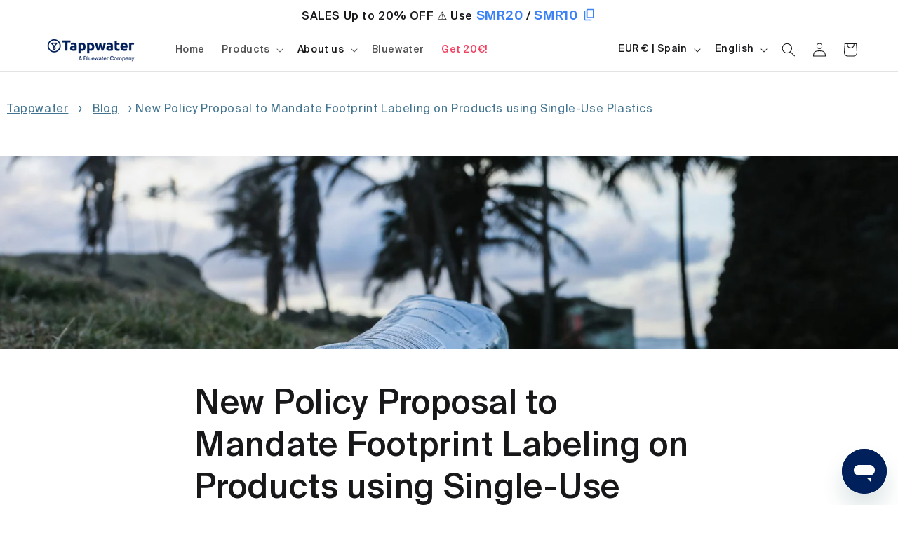

--- FILE ---
content_type: application/x-javascript
request_url: https://app.sealsubscriptions.com/shopify/public/status/shop/bluewater-tapp.myshopify.com.js?1769958099
body_size: -368
content:
var sealsubscriptions_settings_updated='1769874339';

--- FILE ---
content_type: application/x-javascript
request_url: https://app.sealsubscriptions.com/shopify/public/status/shop/bluewater-tapp.myshopify.com.js?1769958093
body_size: -156
content:
var sealsubscriptions_settings_updated='1769874339';

--- FILE ---
content_type: application/x-javascript; charset=utf-8
request_url: https://bundler.nice-team.net/app/shop/status/bluewater-tapp.myshopify.com.js?1769958093
body_size: -185
content:
var bundler_settings_updated='1729019278';

--- FILE ---
content_type: text/json
request_url: https://conf.config-security.com/model
body_size: 84
content:
{"title":"recommendation AI model (keras)","structure":"release_id=0x7c:3e:61:7a:40:5c:67:7b:6d:64:7c:27:49:56:24:2d:35:3a:3e:7d:7c:52:7c:6e:6a:28:2e:55:35;keras;5dhv8z7sjai1vlkrgn5zfz14a7tia66efb761m03m9w19z65az6yxy8f9ncg3qrp1i0uiuhx","weights":"../weights/7c3e617a.h5","biases":"../biases/7c3e617a.h5"}